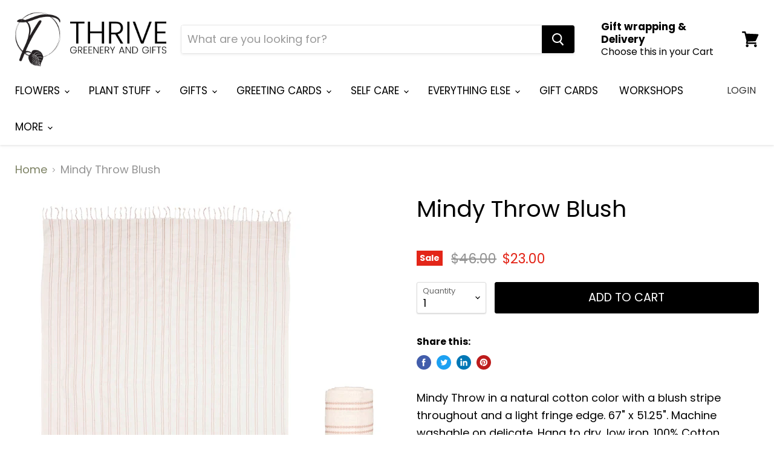

--- FILE ---
content_type: text/html; charset=utf-8
request_url: https://thrivegreeneryandgifts.ca/collections/all/products/mindy-throw-blush?view=_recently-viewed
body_size: 1100
content:


















  
    
    










<li
  class="productgrid--item  imagestyle--natural    productitem--sale    product-recently-viewed-card  show-actions--mobile"
  data-product-item
  data-product-quickshop-url="/products/mindy-throw-blush"
  data-quickshop-hash="70372e0fc949f62370c87c5e718dbf38669e2e8bc2ccf4dedc769c15c285c334"
  
    data-recently-viewed-card
  
>
  <div class="productitem" data-product-item-content>
    <div class="product-recently-viewed-card-time" data-product-handle="mindy-throw-blush">
      <button
        class="product-recently-viewed-card-remove"
        aria-label="close"
        data-remove-recently-viewed
      >
        <svg
  aria-hidden="true"
  focusable="false"
  role="presentation"
  width="10"
  height="10"
  viewBox="0 0 10 10"
  xmlns="http://www.w3.org/2000/svg"
>
  <path d="M6.08785659,5 L9.77469752,1.31315906 L8.68684094,0.225302476 L5,3.91214341 L1.31315906,0.225302476 L0.225302476,1.31315906 L3.91214341,5 L0.225302476,8.68684094 L1.31315906,9.77469752 L5,6.08785659 L8.68684094,9.77469752 L9.77469752,8.68684094 L6.08785659,5 Z"></path>
</svg>
      </button>
    </div>
    <a
      class="productitem--image-link"
      href="/products/mindy-throw-blush"
      tabindex="-1"
      data-product-page-link
    >
      <figure class="productitem--image" data-product-item-image>
        
          
          

  
    <noscript data-rimg-noscript>
      <img
        
          src="//thrivegreeneryandgifts.ca/cdn/shop/products/36858_lgmindythrow_512x512.jpg?v=1657317669"
        

        alt=""
        data-rimg="noscript"
        srcset="//thrivegreeneryandgifts.ca/cdn/shop/products/36858_lgmindythrow_512x512.jpg?v=1657317669 1x, //thrivegreeneryandgifts.ca/cdn/shop/products/36858_lgmindythrow_1024x1024.jpg?v=1657317669 2x, //thrivegreeneryandgifts.ca/cdn/shop/products/36858_lgmindythrow_1536x1536.jpg?v=1657317669 3x, //thrivegreeneryandgifts.ca/cdn/shop/products/36858_lgmindythrow_2048x2048.jpg?v=1657317669 4x"
        class="productitem--image-primary"
        
        
      >
    </noscript>
  

  <img
    
      src="//thrivegreeneryandgifts.ca/cdn/shop/products/36858_lgmindythrow_512x512.jpg?v=1657317669"
    
    alt=""

    
      data-rimg="lazy"
      data-rimg-scale="1"
      data-rimg-template="//thrivegreeneryandgifts.ca/cdn/shop/products/36858_lgmindythrow_{size}.jpg?v=1657317669"
      data-rimg-max="2048x2048"
      data-rimg-crop="false"
      
      srcset="data:image/svg+xml;utf8,<svg%20xmlns='http://www.w3.org/2000/svg'%20width='512'%20height='512'></svg>"
    

    class="productitem--image-primary"
    
    
  >



  <div data-rimg-canvas></div>


        

        
























  
  
  

  <span class="productitem__badge productitem__badge--sale"
    data-badge-sales
    
  >
    <span data-badge-sales-range>
      
        Sale
      
    </span>
    <span data-badge-sales-single style="display: none;">
      
        Sale
      
    </span>
  </span>
      </figure>
    </a><div class="productitem--info">
      

      

      <h2 class="productitem--title">
        <a href="/products/mindy-throw-blush" data-product-page-link>
          Mindy Throw Blush
        </a>
      </h2>

      

      

  <!-- "snippets/judgeme_widgets.liquid" was not rendered, the associated app was uninstalled -->


        





























<div class="price productitem__price ">
  
    <div
      class="price__compare-at visible"
      data-price-compare-container
    >

      
        <span class="visually-hidden">Original price</span>
        <span class="money price__compare-at--single" data-price-compare>
          $46.00
        </span>
      
    </div>


    
      
      <div class="price__compare-at--hidden" data-compare-price-range-hidden>
        
          <span class="visually-hidden">Original price</span>
          <span class="money price__compare-at--min" data-price-compare-min>
            $46.00
          </span>
          -
          <span class="visually-hidden">Original price</span>
          <span class="money price__compare-at--max" data-price-compare-max>
            $46.00
          </span>
        
      </div>
      <div class="price__compare-at--hidden" data-compare-price-hidden>
        <span class="visually-hidden">Original price</span>
        <span class="money price__compare-at--single" data-price-compare>
          $46.00
        </span>
      </div>
    
  

  <div class="price__current  price__current--on-sale" data-price-container>

    

    
      
      
        <span class="visually-hidden">Current price</span>
      
      <span class="money" data-price>
        $23.00
      </span>
    
    
  </div>

  
    
    <div class="price__current--hidden" data-current-price-range-hidden>
      
        <span class="money price__current--min" data-price-min>$23.00</span>
        -
        <span class="money price__current--max" data-price-max>$23.00</span>
      
    </div>
    <div class="price__current--hidden" data-current-price-hidden>
      <span class="visually-hidden">Current price</span>
      <span class="money" data-price>
        $23.00
      </span>
    </div>
  

  

  
</div>


      

      

      
        <div class="productitem--description">
          <p>Mindy Throw in a natural cotton color with a blush stripe throughout and a light fringe edge. 67" x 51.25". Machine washable on delicate. Hang to d...</p>

          
            <a
              href="/products/mindy-throw-blush"
              class="productitem--link"
              data-product-page-link
            >
              View full details
            </a>
          
        </div>
      
    </div>

    
  </div>

  
    <script type="application/json" data-quick-buy-settings>
      {
        "cart_redirection": true,
        "money_format": "${{amount}}"
      }
    </script>
  
</li>



--- FILE ---
content_type: text/html; charset=utf-8
request_url: https://thrivegreeneryandgifts.ca/variants/40077921419347/?section_id=surface-pick-up
body_size: -930
content:
<div id="shopify-section-surface-pick-up" class="shopify-section"></div>